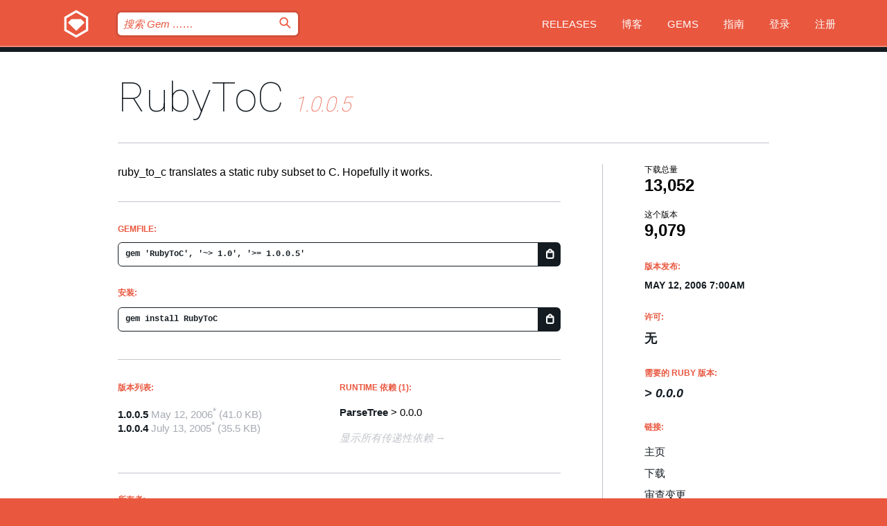

--- FILE ---
content_type: text/html; charset=utf-8
request_url: https://rubygems.org/gems/RubyToC?locale=zh-CN
body_size: 5325
content:
<!DOCTYPE html>
<html lang="zh-CN">
  <head>
    <title>RubyToC | RubyGems.org | 您的社区 Gem 托管中心</title>
    <meta charset="UTF-8">
    <meta content="width=device-width, initial-scale=1, maximum-scale=1, user-scalable=0" name="viewport">
    <meta name="google-site-verification" content="AuesbWQ9MCDMmC1lbDlw25RJzyqWOcDYpuaCjgPxEZY" />
    <link rel="apple-touch-icon" href="/apple-touch-icons/apple-touch-icon.png" />
      <link rel="apple-touch-icon" sizes="57x57" href="/apple-touch-icons/apple-touch-icon-57x57.png" />
      <link rel="apple-touch-icon" sizes="72x72" href="/apple-touch-icons/apple-touch-icon-72x72.png" />
      <link rel="apple-touch-icon" sizes="76x76" href="/apple-touch-icons/apple-touch-icon-76x76.png" />
      <link rel="apple-touch-icon" sizes="114x114" href="/apple-touch-icons/apple-touch-icon-114x114.png" />
      <link rel="apple-touch-icon" sizes="120x120" href="/apple-touch-icons/apple-touch-icon-120x120.png" />
      <link rel="apple-touch-icon" sizes="144x144" href="/apple-touch-icons/apple-touch-icon-144x144.png" />
      <link rel="apple-touch-icon" sizes="152x152" href="/apple-touch-icons/apple-touch-icon-152x152.png" />
      <link rel="apple-touch-icon" sizes="180x180" href="/apple-touch-icons/apple-touch-icon-180x180.png" />
    <link rel="mask-icon" href="/rubygems_logo.svg" color="#e9573f">
    <link rel="fluid-icon" href="/fluid-icon.png"/>
    <link rel="search" type="application/opensearchdescription+xml" title="RubyGems.org" href="/opensearch.xml">
    <link rel="shortcut icon" href="/favicon.ico" type="image/x-icon">
    <link rel="stylesheet" href="/assets/application-fda27980.css" />
    <link href="https://fonts.gstatic.com" rel="preconnect" crossorigin>
    <link href='https://fonts.googleapis.com/css?family=Roboto:100&amp;subset=greek,latin,cyrillic,latin-ext' rel='stylesheet' type='text/css'>
    
<link rel="alternate" type="application/atom+xml" href="https://feeds.feedburner.com/gemcutter-latest" title="RubyGems.org | 最新的 Gem">

    <meta name="csrf-param" content="authenticity_token" />
<meta name="csrf-token" content="K3vGqf7zemlZU3OfJ2KTzT1pckAVButRfYvzNdR-ULaCZ6vBF6yXTZI--pJp-o_TarBPfbox9rqN_3kvGdKpSA" />
      <link rel="alternate" type="application/atom+xml" title="RubyToC Version Feed" href="/gems/RubyToC/versions.atom" />
    <!-- canonical url -->
    <link rel="canonical" href="https://rubygems.org/gems/RubyToC/versions/1.0.0.5" />
    <!-- alternative language versions url -->
      <link rel="alternate" hreflang="en" href="https://rubygems.org/gems/RubyToC/versions/1.0.0.5?locale=en" />
      <link rel="alternate" hreflang="nl" href="https://rubygems.org/gems/RubyToC/versions/1.0.0.5?locale=nl" />
      <link rel="alternate" hreflang="zh-CN" href="https://rubygems.org/gems/RubyToC/versions/1.0.0.5?locale=zh-CN" />
      <link rel="alternate" hreflang="zh-TW" href="https://rubygems.org/gems/RubyToC/versions/1.0.0.5?locale=zh-TW" />
      <link rel="alternate" hreflang="pt-BR" href="https://rubygems.org/gems/RubyToC/versions/1.0.0.5?locale=pt-BR" />
      <link rel="alternate" hreflang="fr" href="https://rubygems.org/gems/RubyToC/versions/1.0.0.5?locale=fr" />
      <link rel="alternate" hreflang="es" href="https://rubygems.org/gems/RubyToC/versions/1.0.0.5?locale=es" />
      <link rel="alternate" hreflang="de" href="https://rubygems.org/gems/RubyToC/versions/1.0.0.5?locale=de" />
      <link rel="alternate" hreflang="ja" href="https://rubygems.org/gems/RubyToC/versions/1.0.0.5?locale=ja" />
    <!-- unmatched alternative language fallback -->
    <link rel="alternate" hreflang="x-default" href="https://rubygems.org/gems/RubyToC/versions/1.0.0.5" />

    <script type="importmap" data-turbo-track="reload">{
  "imports": {
    "jquery": "/assets/jquery-15a62848.js",
    "@rails/ujs": "/assets/@rails--ujs-2089e246.js",
    "application": "/assets/application-ae34b86d.js",
    "@hotwired/turbo-rails": "/assets/turbo.min-ad2c7b86.js",
    "@hotwired/stimulus": "/assets/@hotwired--stimulus-132cbc23.js",
    "@hotwired/stimulus-loading": "/assets/stimulus-loading-1fc53fe7.js",
    "@stimulus-components/clipboard": "/assets/@stimulus-components--clipboard-d9c44ea9.js",
    "@stimulus-components/dialog": "/assets/@stimulus-components--dialog-74866932.js",
    "@stimulus-components/reveal": "/assets/@stimulus-components--reveal-77f6cb39.js",
    "@stimulus-components/checkbox-select-all": "/assets/@stimulus-components--checkbox-select-all-e7db6a97.js",
    "github-buttons": "/assets/github-buttons-3337d207.js",
    "webauthn-json": "/assets/webauthn-json-74adc0e8.js",
    "avo.custom": "/assets/avo.custom-4b185d31.js",
    "stimulus-rails-nested-form": "/assets/stimulus-rails-nested-form-3f712873.js",
    "local-time": "/assets/local-time-a331fc59.js",
    "src/oidc_api_key_role_form": "/assets/src/oidc_api_key_role_form-223a59d4.js",
    "src/pages": "/assets/src/pages-64095f36.js",
    "src/transitive_dependencies": "/assets/src/transitive_dependencies-9280dc42.js",
    "src/webauthn": "/assets/src/webauthn-a8b5ca04.js",
    "controllers/application": "/assets/controllers/application-e33ffaa8.js",
    "controllers/autocomplete_controller": "/assets/controllers/autocomplete_controller-e9f78a76.js",
    "controllers/counter_controller": "/assets/controllers/counter_controller-b739ef1d.js",
    "controllers/dialog_controller": "/assets/controllers/dialog_controller-c788489b.js",
    "controllers/dropdown_controller": "/assets/controllers/dropdown_controller-baaf189b.js",
    "controllers/dump_controller": "/assets/controllers/dump_controller-5d671745.js",
    "controllers/exclusive_checkbox_controller": "/assets/controllers/exclusive_checkbox_controller-c624394a.js",
    "controllers/gem_scope_controller": "/assets/controllers/gem_scope_controller-9c330c45.js",
    "controllers": "/assets/controllers/index-236ab973.js",
    "controllers/nav_controller": "/assets/controllers/nav_controller-8f4ea870.js",
    "controllers/onboarding_name_controller": "/assets/controllers/onboarding_name_controller-a65c65ec.js",
    "controllers/radio_reveal_controller": "/assets/controllers/radio_reveal_controller-41774e15.js",
    "controllers/recovery_controller": "/assets/controllers/recovery_controller-b051251b.js",
    "controllers/reveal_controller": "/assets/controllers/reveal_controller-a90af4d9.js",
    "controllers/reveal_search_controller": "/assets/controllers/reveal_search_controller-8dc44279.js",
    "controllers/scroll_controller": "/assets/controllers/scroll_controller-07f12b0d.js",
    "controllers/search_controller": "/assets/controllers/search_controller-79d09057.js",
    "controllers/stats_controller": "/assets/controllers/stats_controller-5bae7b7f.js"
  }
}</script>
<link rel="modulepreload" href="/assets/jquery-15a62848.js" nonce="11c7c6c25081f64965b93f70c6ea4de4">
<link rel="modulepreload" href="/assets/@rails--ujs-2089e246.js" nonce="11c7c6c25081f64965b93f70c6ea4de4">
<link rel="modulepreload" href="/assets/application-ae34b86d.js" nonce="11c7c6c25081f64965b93f70c6ea4de4">
<link rel="modulepreload" href="/assets/turbo.min-ad2c7b86.js" nonce="11c7c6c25081f64965b93f70c6ea4de4">
<link rel="modulepreload" href="/assets/@hotwired--stimulus-132cbc23.js" nonce="11c7c6c25081f64965b93f70c6ea4de4">
<link rel="modulepreload" href="/assets/stimulus-loading-1fc53fe7.js" nonce="11c7c6c25081f64965b93f70c6ea4de4">
<link rel="modulepreload" href="/assets/@stimulus-components--clipboard-d9c44ea9.js" nonce="11c7c6c25081f64965b93f70c6ea4de4">
<link rel="modulepreload" href="/assets/@stimulus-components--dialog-74866932.js" nonce="11c7c6c25081f64965b93f70c6ea4de4">
<link rel="modulepreload" href="/assets/@stimulus-components--reveal-77f6cb39.js" nonce="11c7c6c25081f64965b93f70c6ea4de4">
<link rel="modulepreload" href="/assets/@stimulus-components--checkbox-select-all-e7db6a97.js" nonce="11c7c6c25081f64965b93f70c6ea4de4">
<link rel="modulepreload" href="/assets/github-buttons-3337d207.js" nonce="11c7c6c25081f64965b93f70c6ea4de4">
<link rel="modulepreload" href="/assets/webauthn-json-74adc0e8.js" nonce="11c7c6c25081f64965b93f70c6ea4de4">
<link rel="modulepreload" href="/assets/local-time-a331fc59.js" nonce="11c7c6c25081f64965b93f70c6ea4de4">
<link rel="modulepreload" href="/assets/src/oidc_api_key_role_form-223a59d4.js" nonce="11c7c6c25081f64965b93f70c6ea4de4">
<link rel="modulepreload" href="/assets/src/pages-64095f36.js" nonce="11c7c6c25081f64965b93f70c6ea4de4">
<link rel="modulepreload" href="/assets/src/transitive_dependencies-9280dc42.js" nonce="11c7c6c25081f64965b93f70c6ea4de4">
<link rel="modulepreload" href="/assets/src/webauthn-a8b5ca04.js" nonce="11c7c6c25081f64965b93f70c6ea4de4">
<link rel="modulepreload" href="/assets/controllers/application-e33ffaa8.js" nonce="11c7c6c25081f64965b93f70c6ea4de4">
<link rel="modulepreload" href="/assets/controllers/autocomplete_controller-e9f78a76.js" nonce="11c7c6c25081f64965b93f70c6ea4de4">
<link rel="modulepreload" href="/assets/controllers/counter_controller-b739ef1d.js" nonce="11c7c6c25081f64965b93f70c6ea4de4">
<link rel="modulepreload" href="/assets/controllers/dialog_controller-c788489b.js" nonce="11c7c6c25081f64965b93f70c6ea4de4">
<link rel="modulepreload" href="/assets/controllers/dropdown_controller-baaf189b.js" nonce="11c7c6c25081f64965b93f70c6ea4de4">
<link rel="modulepreload" href="/assets/controllers/dump_controller-5d671745.js" nonce="11c7c6c25081f64965b93f70c6ea4de4">
<link rel="modulepreload" href="/assets/controllers/exclusive_checkbox_controller-c624394a.js" nonce="11c7c6c25081f64965b93f70c6ea4de4">
<link rel="modulepreload" href="/assets/controllers/gem_scope_controller-9c330c45.js" nonce="11c7c6c25081f64965b93f70c6ea4de4">
<link rel="modulepreload" href="/assets/controllers/index-236ab973.js" nonce="11c7c6c25081f64965b93f70c6ea4de4">
<link rel="modulepreload" href="/assets/controllers/nav_controller-8f4ea870.js" nonce="11c7c6c25081f64965b93f70c6ea4de4">
<link rel="modulepreload" href="/assets/controllers/onboarding_name_controller-a65c65ec.js" nonce="11c7c6c25081f64965b93f70c6ea4de4">
<link rel="modulepreload" href="/assets/controllers/radio_reveal_controller-41774e15.js" nonce="11c7c6c25081f64965b93f70c6ea4de4">
<link rel="modulepreload" href="/assets/controllers/recovery_controller-b051251b.js" nonce="11c7c6c25081f64965b93f70c6ea4de4">
<link rel="modulepreload" href="/assets/controllers/reveal_controller-a90af4d9.js" nonce="11c7c6c25081f64965b93f70c6ea4de4">
<link rel="modulepreload" href="/assets/controllers/reveal_search_controller-8dc44279.js" nonce="11c7c6c25081f64965b93f70c6ea4de4">
<link rel="modulepreload" href="/assets/controllers/scroll_controller-07f12b0d.js" nonce="11c7c6c25081f64965b93f70c6ea4de4">
<link rel="modulepreload" href="/assets/controllers/search_controller-79d09057.js" nonce="11c7c6c25081f64965b93f70c6ea4de4">
<link rel="modulepreload" href="/assets/controllers/stats_controller-5bae7b7f.js" nonce="11c7c6c25081f64965b93f70c6ea4de4">
<script type="module" nonce="11c7c6c25081f64965b93f70c6ea4de4">import "application"</script>
  </head>

  <body class="" data-controller="nav" data-nav-expanded-class="mobile-nav-is-expanded">
    <!-- Top banner -->

    <!-- Policies acknowledgment banner -->
    

    <header class="header header--interior" data-nav-target="header collapse">
      <div class="l-wrap--header">
        <a title="RubyGems" class="header__logo-wrap" data-nav-target="logo" href="/">
          <span class="header__logo" data-icon="⬡">⬢</span>
          <span class="t-hidden">RubyGems</span>
</a>        <a class="header__club-sandwich" href="#" data-action="nav#toggle focusin->nav#focus mousedown->nav#mouseDown click@window->nav#hide">
          <span class="t-hidden">Navigation menu</span>
        </a>

        <div class="header__nav-links-wrap">
          <div class="header__search-wrap" role="search">
  <form data-controller="autocomplete" data-autocomplete-selected-class="selected" action="/search" accept-charset="UTF-8" method="get">
    <input type="search" name="query" id="query" placeholder="搜索 Gem &hellip;&hellip;" class="header__search" autocomplete="off" aria-autocomplete="list" data-autocomplete-target="query" data-action="autocomplete#suggest keydown.down-&gt;autocomplete#next keydown.up-&gt;autocomplete#prev keydown.esc-&gt;autocomplete#hide keydown.enter-&gt;autocomplete#clear click@window-&gt;autocomplete#hide focus-&gt;autocomplete#suggest blur-&gt;autocomplete#hide" data-nav-target="search" />

    <ul class="suggest-list" role="listbox" data-autocomplete-target="suggestions"></ul>

    <template id="suggestion" data-autocomplete-target="template">
      <li class="menu-item" role="option" tabindex="-1" data-autocomplete-target="item" data-action="click->autocomplete#choose mouseover->autocomplete#highlight"></li>
    </template>

    <label id="querylabel" for="query">
      <span class="t-hidden">搜索 Gem &hellip;&hellip;</span>
</label>
    <input type="submit" value="⌕" id="search_submit" class="header__search__icon" aria-labelledby="querylabel" data-disable-with="⌕" />

</form></div>


          <nav class="header__nav-links" data-controller="dropdown">

            <a class="header__nav-link " href="https://rubygems.org/releases">Releases</a>
            <a class="header__nav-link" href="https://blog.rubygems.org">博客</a>

              <a class="header__nav-link" href="/gems">Gems</a>

            <a class="header__nav-link" href="https://guides.rubygems.org">指南</a>

              <a class="header__nav-link " href="/sign_in">登录</a>
                <a class="header__nav-link " href="/sign_up">注册</a>
          </nav>
        </div>
      </div>
    </header>



    <main class="main--interior" data-nav-target="collapse">
        <div class="l-wrap--b">
            <h1 class="t-display page__heading">
              <a class="t-link--black" href="/gems/RubyToC">RubyToC</a>

                <i class="page__subheading">1.0.0.5</i>
            </h1>
          
          


<div class="l-overflow">
  <div class="l-colspan--l colspan--l--has-border">
      <div class="gem__intro">
        <div id="markup" class="gem__desc">
          <p>ruby_to_c translates a static ruby subset to C. Hopefully it works.</p>
        </div>
      </div>

      <div class="gem__install">
        <h2 class="gem__ruby-version__heading t-list__heading">
          Gemfile:
          <div class="gem__code-wrap" data-controller="clipboard" data-clipboard-success-content-value="✔"><input type="text" name="gemfile_text" id="gemfile_text" value="gem &#39;RubyToC&#39;, &#39;~&gt; 1.0&#39;, &#39;&gt;= 1.0.0.5&#39;" class="gem__code" readonly="readonly" data-clipboard-target="source" /><span class="gem__code__icon" title="复制到剪贴板" data-action="click-&gt;clipboard#copy" data-clipboard-target="button">=</span></div>
        </h2>
        <h2 class="gem__ruby-version__heading t-list__heading">
          安装:
          <div class="gem__code-wrap" data-controller="clipboard" data-clipboard-success-content-value="✔"><input type="text" name="install_text" id="install_text" value="gem install RubyToC" class="gem__code" readonly="readonly" data-clipboard-target="source" /><span class="gem__code__icon" title="复制到剪贴板" data-action="click-&gt;clipboard#copy" data-clipboard-target="button">=</span></div>
        </h2>
      </div>

      <div class="l-half--l">
        <div class="versions">
          <h3 class="t-list__heading">版本列表:</h3>
          <ol class="gem__versions t-list__items">
            <li class="gem__version-wrap">
  <a class="t-list__item" href="/gems/RubyToC/versions/1.0.0.5">1.0.0.5</a>
  <small class="gem__version__date tooltip__text" data-tooltip="此版本的 Gem 已在 July 25, 2009 导入到 RubyGems.org 中。显示的日期由作者在 gemspec 中指定。">May 12, 2006<sup>*</sup></small>

  <span class="gem__version__date">(41.0 KB)</span>
</li>
<li class="gem__version-wrap">
  <a class="t-list__item" href="/gems/RubyToC/versions/1.0.0.4">1.0.0.4</a>
  <small class="gem__version__date tooltip__text" data-tooltip="此版本的 Gem 已在 July 25, 2009 导入到 RubyGems.org 中。显示的日期由作者在 gemspec 中指定。">July 13, 2005<sup>*</sup></small>

  <span class="gem__version__date">(35.5 KB)</span>
</li>

          </ol>
        </div>
      </div>

    <div class = "l-half--l">
        <div class="dependencies gem__dependencies" id="runtime_dependencies">
    <h3 class="t-list__heading">Runtime 依赖 (1):</h3>
    <div class="t-list__items">
          <div class="gem__requirement-wrap">
            <a class="t-list__item" href="/gems/ParseTree"><strong>ParseTree</strong></a>
            &gt; 0.0.0
          </div>
    </div>
  </div>

      
        <div class="dependencies_list">
          <a class="gem__see-all-versions t-link--gray t-link--has-arrow push--s" href="/gems/RubyToC/versions/1.0.0.5/dependencies">显示所有传递性依赖</a>
        </div>
    </div>


    <div class="gem__members">

    <h3 class="t-list__heading">所有者:</h3>
    <div class="gem__users">
      <a alt="drbrain" title="drbrain" href="/profiles/drbrain"><img id="gravatar-2404" width="48" height="48" src="/users/2404/avatar.jpeg?size=48&amp;theme=light" /></a><a alt="zenspider" title="zenspider" href="/profiles/zenspider"><img id="gravatar-2966" width="48" height="48" src="/users/2966/avatar.jpeg?size=48&amp;theme=light" /></a>
    </div>




    <h3 class="t-list__heading">作者:</h3>
    <ul class="t-list__items">
      <li class="t-list__item">
        <p>Ryan Davis</p>
      </li>
    </ul>

    <h3 class="t-list__heading">SHA 256 校验和:</h3>
    <div class="gem__code-wrap" data-controller="clipboard" data-clipboard-success-content-value="✔"><input type="text" name="gem_sha_256_checksum" id="gem_sha_256_checksum" value="1b242790c877f55b5b9c0815e7801a7fc7f614c81b85379233f2f8754e47f5b0" class="gem__code" readonly="readonly" data-clipboard-target="source" /><span class="gem__code__icon" title="复制到剪贴板" data-action="click-&gt;clipboard#copy" data-clipboard-target="button">=</span></div>


</div>

    <div class="gem__navigation">
    <a class="gem__previous__version" href="/gems/RubyToC/versions/1.0.0.4">← 以前的版本</a>

</div>

  </div>

  <div class="gem__aside l-col--r--pad">
  <div class="gem__downloads-wrap" data-href="/api/v1/downloads/RubyToC-1.0.0.5.json">
    <h2 class="gem__downloads__heading t-text--s">
      下载总量
      <span class="gem__downloads">13,052</span>
    </h2>
    <h2 class="gem__downloads__heading t-text--s">
      这个版本
      <span class="gem__downloads">9,079</span>
    </h2>
  </div>

  <h2 class="gem__ruby-version__heading t-list__heading">
    版本发布:
    <span class="gem__rubygem-version-age">
      <p><time datetime="2006-05-12T07:00:00Z" data-local="time-ago">May 12, 2006  7:00am</time></p>
    </span>
  </h2>

  <h2 class="gem__ruby-version__heading t-list__heading">
    许可:
    <span class="gem__ruby-version">
      <p>无</p>
    </span>
  </h2>
  <h2 class="gem__ruby-version__heading t-list__heading">
    需要的 Ruby 版本:
    <i class="gem__ruby-version">
        &gt; 0.0.0
    </i>
  </h2>
  <h3 class="t-list__heading">链接:</h3>
  <div class="t-list__items">
      <a rel="nofollow" class="gem__link t-list__item" id="home" href="http://rubyforge.org/projects/ruby2c/">主页</a>
      <a rel="nofollow" class="gem__link t-list__item" id="download" href="/downloads/RubyToC-1.0.0.5.gem">下载</a>
    <a class="gem__link t-list__item" href="https://my.diffend.io/gems/RubyToC/prev/1.0.0.5">审查变更</a>
    <a class="gem__link t-list__item" id="badge" href="https://badge.fury.io/rb/RubyToC/install">徽章</a>
    <a class="toggler gem__link t-list__item" id="subscribe" href="/sign_in">订阅</a>
    <a class="gem__link t-list__item" id="rss" href="/gems/RubyToC/versions.atom">RSS</a>
    <a class="gem__link t-list__item" href="mailto:support@rubygems.org?subject=Reporting Abuse on RubyToC">举报投诉</a>
    <a rel="nofollow" class="gem__link t-list__item" id="reverse_dependencies" href="/gems/RubyToC/reverse_dependencies">反向依赖</a>
    
    
    
    
    
  </div>
</div>

</div>

        </div>
    </main>

    <footer class="footer" data-nav-target="collapse">
      <div class="l-wrap--footer">
        <div class="l-overflow">
          <div class="nav--v l-col--r--pad">
            <a class="nav--v__link--footer" href="https://status.rubygems.org">状态</a>
            <a class="nav--v__link--footer" href="https://uptime.rubygems.org">服务运行时间</a>
            <a class="nav--v__link--footer" href="https://github.com/rubygems/rubygems.org">源代码</a>
            <a class="nav--v__link--footer" href="/pages/data">数据</a>
            <a class="nav--v__link--footer" href="/stats">统计</a>
            <a class="nav--v__link--footer" href="https://guides.rubygems.org/contributing/">贡献</a>
              <a class="nav--v__link--footer" href="/pages/about">关于</a>
            <a class="nav--v__link--footer" href="mailto:support@rubygems.org">帮助</a>
            <a class="nav--v__link--footer" href="https://guides.rubygems.org/rubygems-org-api">API</a>
            <a class="nav--v__link--footer" href="/policies">Policies</a>
            <a class="nav--v__link--footer" href="/pages/supporters">Support Us</a>
              <a class="nav--v__link--footer" href="/pages/security">安全</a>
          </div>
          <div class="l-colspan--l colspan--l--has-border">
            <div class="footer__about">
              <p>
                RubyGems.org 是 Ruby 社区的 Gem 托管服务。立即 <a href="https://guides.rubygems.org/publishing/">发布您的 Gem</a> 并 <a href="https://guides.rubygems.org/command-reference/#gem-install">安装它们</a>。 使用 <a href="https://guides.rubygems.org/rubygems-org-api/">API</a> 来查找更多 <a href="/gems">可用的 Gem</a>。 <a href="https://guides.rubygems.org/contributing/">快来成为一名贡献者吧！</a> 由您自己改善我们的网站。
              </p>
              <p>
                RubyGems.org 是通过与更大的 Ruby 社区的合作得以实现的。<a href="https://www.fastly.com/">Fastly</a> 提供带宽和 CDN 支持， <a href="https://www.rubycentral.org/">Ruby Central</a> 涵盖基础设施成本，并且 资助正在进行的开发和运营工作。 <a href="/pages/supporters">了解更多关于我们的赞助商以及他们是如何合作的</a>。
              </p>
            </div>
          </div>
        </div>
      </div>
      <div class="footer__sponsors">
        <a class="footer__sponsor footer__sponsor__ruby_central" href="https://rubycentral.org/open-source/" target="_blank" rel="noopener">
          Operated by
          <span class="t-hidden">Ruby Central</span>
        </a>
        <a class="footer__sponsor footer__sponsor__dockyard" href="https://dockyard.com/ruby-on-rails-consulting" target="_blank" rel="noopener">
          设计
          <span class="t-hidden">DockYard</span>
        </a>
        <a class="footer__sponsor footer__sponsor__aws" href="https://aws.amazon.com/" target="_blank" rel="noopener">
          托管
          <span class="t-hidden">AWS</span>
        </a>
        <a class="footer__sponsor footer__sponsor__dnsimple" href="https://dnsimple.link/resolving-rubygems" target="_blank" rel="noopener">
          解析
          <span class="t-hidden">DNSimple</span>
        </a>
        <a class="footer__sponsor footer__sponsor__datadog" href="https://www.datadoghq.com/" target="_blank" rel="noopener">
          监控
          <span class="t-hidden">Datadog</span>
        </a>
        <a class="footer__sponsor footer__sponsor__fastly" href="https://www.fastly.com/customers/ruby-central" target="_blank" rel="noopener">
          服务
          <span class="t-hidden">Fastly</span>
        </a>
        <a class="footer__sponsor footer__sponsor__honeybadger" href="https://www.honeybadger.io/" target="_blank" rel="noopener">
          监控
          <span class="t-hidden">Honeybadger</span>
        </a>
        <a class="footer__sponsor footer__sponsor__mend" href="https://mend.io/" target="_blank" rel="noopener">
          安全保护
          <span class="t-hidden">Mend.io</span>
        </a>
      </div>
      <div class="footer__language_selector">
          <div class="footer__language">
            <a class="nav--v__link--footer" href="/gems/RubyToC?locale=en">English</a>
          </div>
          <div class="footer__language">
            <a class="nav--v__link--footer" href="/gems/RubyToC?locale=nl">Nederlands</a>
          </div>
          <div class="footer__language">
            <a class="nav--v__link--footer" href="/gems/RubyToC?locale=zh-CN">简体中文</a>
          </div>
          <div class="footer__language">
            <a class="nav--v__link--footer" href="/gems/RubyToC?locale=zh-TW">正體中文</a>
          </div>
          <div class="footer__language">
            <a class="nav--v__link--footer" href="/gems/RubyToC?locale=pt-BR">Português do Brasil</a>
          </div>
          <div class="footer__language">
            <a class="nav--v__link--footer" href="/gems/RubyToC?locale=fr">Français</a>
          </div>
          <div class="footer__language">
            <a class="nav--v__link--footer" href="/gems/RubyToC?locale=es">Español</a>
          </div>
          <div class="footer__language">
            <a class="nav--v__link--footer" href="/gems/RubyToC?locale=de">Deutsch</a>
          </div>
          <div class="footer__language">
            <a class="nav--v__link--footer" href="/gems/RubyToC?locale=ja">日本語</a>
          </div>
      </div>
    </footer>
    
    <script type="text/javascript" defer src="https://www.fastly-insights.com/insights.js?k=3e63c3cd-fc37-4b19-80b9-65ce64af060a"></script>
  </body>
</html>
